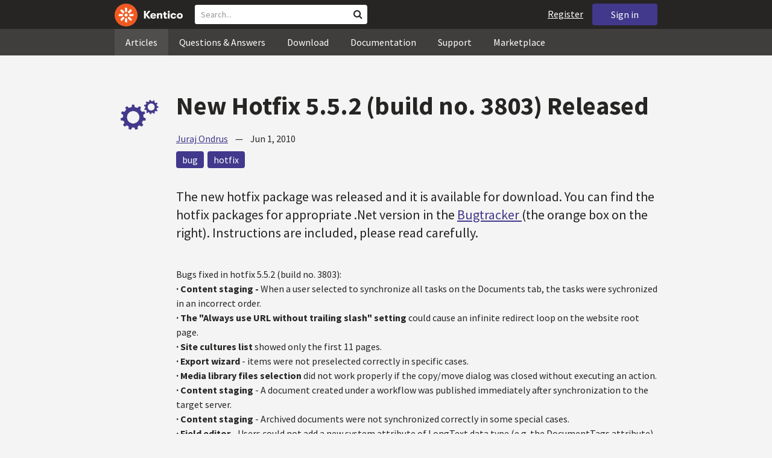

--- FILE ---
content_type: text/html; charset=utf-8
request_url: https://devnet.kentico.com/articles/new-hotfix-5-5-2-(build-no--3803)-released
body_size: 22897
content:
<!DOCTYPE html>
<html  >
<head id="head"><title>
	New Hotfix 5.5.2 (build no. 3803) Released
</title><meta charset="UTF-8" /> 
<meta http-equiv="X-UA-Compatible" content="IE=edge"/>
<meta name="viewport" content="width=device-width, initial-scale=1, maximum-scale=1"/>
<meta name="google-site-verification" content="JWey8gEnlg5ksHr1jGTVwp2WgxUKG9wTYuwP8uGl5L4" />

<link href="/DevNet/assets/css/devnet.min.pref.css" type="text/css" rel="stylesheet" media="screen" />

<link href="//fonts.googleapis.com/css?family=Source+Sans+Pro:700,400,300&amp;subset=latin,latin-ext" rel="stylesheet" type="text/css">
<script type="text/javascript" src="//ajax.googleapis.com/ajax/libs/jquery/1.7.2/jquery.min.js"></script>

<!--[if lt IE 9]>
  <script src="/DevNet/assets/js/html5shiv.js"></script>
  <script src="//css3-mediaqueries-js.googlecode.com/svn/trunk/css3-mediaqueries.js"></script>
<![endif]-->

<!--[if gt IE 8]>
  <script type="text/javascript" src="/DevNet/assets/js/highlight.min.js"></script>
<![endif]-->
<!--[if !IE]>-->
  <script type="text/javascript" src="/DevNet/assets/js/highlight.min.js"></script>
<!--<![endif]-->

<script type="text/javascript" src="/DevNet/assets/js/lib.min.js"></script>
<script type="text/javascript" src="/DevNet/assets/js/custom.min.js"></script>
<script type="text/javascript" src="//cdnjs.cloudflare.com/ajax/libs/jquery-cookie/1.4.1/jquery.cookie.js"></script>


<link rel="apple-touch-icon" sizes="57x57" href="/i/favicons/apple-touch-icon-57x57.png" />
<link rel="apple-touch-icon" sizes="114x114" href="/i/favicons/apple-touch-icon-114x114.png" />
<link rel="apple-touch-icon" sizes="72x72" href="/i/favicons/apple-touch-icon-72x72.png" />
<link rel="apple-touch-icon" sizes="144x144" href="/i/favicons/apple-touch-icon-144x144.png" />
<link rel="apple-touch-icon" sizes="60x60" href="/i/favicons/apple-touch-icon-60x60.png" />
<link rel="apple-touch-icon" sizes="120x120" href="/i/favicons/apple-touch-icon-120x120.png" />
<link rel="apple-touch-icon" sizes="76x76" href="/i/favicons/apple-touch-icon-76x76.png" />
<link rel="apple-touch-icon" sizes="152x152" href="/i/favicons/apple-touch-icon-152x152.png" />
<link rel="apple-touch-icon" sizes="180x180" href="/i/favicons/apple-touch-icon-180x180.png" />
<link rel="icon" type="image/png" href="/i/favicons/favicon-192x192.png" sizes="192x192" />
<link rel="icon" type="image/png" href="/i/favicons/favicon-160x160.png" sizes="160x160" />
<link rel="icon" type="image/png" href="/i/favicons/favicon-96x96.png" sizes="96x96" />
<link rel="icon" type="image/png" href="/i/favicons/favicon-16x16.png" sizes="16x16" />
<link rel="icon" type="image/png" href="/i/favicons/favicon-32x32.png" sizes="32x32" />
<meta name="msapplication-TileColor" content="#ef5a25" />
<meta name="msapplication-TileImage" content="/i/favicons/mstile-144x144.png" /> 
<link href="/App_Themes/Default/Images/favicon.ico" type="image/x-icon" rel="shortcut icon"/>
<link href="/App_Themes/Default/Images/favicon.ico" type="image/x-icon" rel="icon"/>
<meta property="og:title" content="New Hotfix 5.5.2 (build no. 3803) Released" />
<meta property="og:type" content="article" />
<meta property="og:description" content="The new hotfix package was released and it is available for download. You can find the hotfix packages for appropriate .Net version in the Bugtracker (the orange box on the right). Instructions are included, please read carefully." />
<meta property="og:image" content="https://devnet.kentico.com/getmedia/4427cefb-507f-46de-aedf-b98f3b1223fa/kentico-devnet-og-image" />
<meta property="og:site_name" content="Kentico DevNet" />
<meta name="twitter:card" content="summary_large_image"><style>
.k-cookie-bar {
  display: none;
}

[style*=hidden] {
    display: block;
}
</style></head>
<body class="LTR ENUS ContentBody" >
    
    <form method="post" action="/articles/new-hotfix-5-5-2-(build-no--3803)-released" onsubmit="javascript:return WebForm_OnSubmit();" id="form">
<div class="aspNetHidden">
<input type="hidden" name="__CMSCsrfToken" id="__CMSCsrfToken" value="KKJpcoedQ7xRIpdJa4t1N/jgEVYCMzFLomxbRSFqH5dXlkBV9AF2JNQpdJAUSeiF4ulFW+m7/Ds/zPC5upb8SrPl7KwM9Fy1YSWMVtIa6bx6RkuJZEIdrn5XfaDmIDU6ZEMMwnia+sbJYp5TQ3MaLQ==" />
<input type="hidden" name="__EVENTTARGET" id="__EVENTTARGET" value="" />
<input type="hidden" name="__EVENTARGUMENT" id="__EVENTARGUMENT" value="" />

</div>

<script type="text/javascript">
//<![CDATA[
var theForm = document.forms['form'];
if (!theForm) {
    theForm = document.form;
}
function __doPostBack(eventTarget, eventArgument) {
    if (!theForm.onsubmit || (theForm.onsubmit() != false)) {
        theForm.__EVENTTARGET.value = eventTarget;
        theForm.__EVENTARGUMENT.value = eventArgument;
        theForm.submit();
    }
}
//]]>
</script>


<script src="/WebResource.axd?d=pynGkmcFUV13He1Qd6_TZF2lxjhmy_CyLKzRueKtjdJATXsna_mg1aeKziM1-ohTg4dXelBpU4qnAJViAqD_oDhctZ2XT3irYzNRp_Hc1TL5f8nchgaoV6xhbzuffH0X0&amp;t=638901608248157332" type="text/javascript"></script>

<input type="hidden" name="lng" id="lng" value="en-US" />
<script src="/CMSPages/GetResource.ashx?scriptfile=%7e%2fCMSScripts%2fWebServiceCall.js" type="text/javascript"></script>
<script type="text/javascript">
	//<![CDATA[

function PM_Postback(param) { if (window.top.HideScreenLockWarningAndSync) { window.top.HideScreenLockWarningAndSync(1080); } if(window.CMSContentManager) { CMSContentManager.allowSubmit = true; }; __doPostBack('m$am',param); }
function PM_Callback(param, callback, ctx) { if (window.top.HideScreenLockWarningAndSync) { window.top.HideScreenLockWarningAndSync(1080); }if (window.CMSContentManager) { CMSContentManager.storeContentChangedStatus(); };WebForm_DoCallback('m$am',param,callback,ctx,null,true); }
//]]>
</script>
<script type="text/javascript">
	//<![CDATA[
function RefreshBoardList(filterParams){__doPostBack('p$lt$zonContent$wPlc$p$lt$ctl00$wMB$msgBoard$btnRefresh','')}
//]]>
</script>
<script src="/ScriptResource.axd?d=nv7asgRUU0tRmHNR2D6t1DtQXtJQuyTKE_oAQU7tVe5MM_bByAxsBN4CTCZhnw1SC_OKpK7otip36-vN_DkXNgV-FcoBvQi-ptVrn8YCr8SQEjnb9qsY_YViXiS0KOxGwWDcIZw2MDlJEpieKgxV4bdHB6Sp0FLTW6pRiNifLCqomDC63KUcsmwToqm_EzA80&amp;t=ffffffff93d1c106" type="text/javascript"></script>
<script src="/ScriptResource.axd?d=[base64]&amp;t=5c0e0825" type="text/javascript"></script>
<script src="/ScriptResource.axd?d=[base64]&amp;t=5c0e0825" type="text/javascript"></script>
<script type="text/javascript">
	//<![CDATA[

var CMS = CMS || {};
CMS.Application = {
  "language": "en",
  "imagesUrl": "/CMSPages/GetResource.ashx?image=%5bImages.zip%5d%2f",
  "isDebuggingEnabled": false,
  "applicationUrl": "/",
  "isDialog": false,
  "isRTL": "false"
};

//]]>
</script>
<script type="text/javascript">
//<![CDATA[
function WebForm_OnSubmit() {
if (typeof(ValidatorOnSubmit) == "function" && ValidatorOnSubmit() == false) return false;
return true;
}
//]]>
</script>

<div class="aspNetHidden">

	<input type="hidden" name="__VIEWSTATEGENERATOR" id="__VIEWSTATEGENERATOR" value="A5343185" />
	<input type="hidden" name="__SCROLLPOSITIONX" id="__SCROLLPOSITIONX" value="0" />
	<input type="hidden" name="__SCROLLPOSITIONY" id="__SCROLLPOSITIONY" value="0" />
</div>
    <script type="text/javascript">
//<![CDATA[
Sys.WebForms.PageRequestManager._initialize('manScript', 'form', ['tctxM','','tp$lt$zonContent$wPlc$p$lt$ctl00$wMB$msgBoard$msgSubscription$plcMessages$pMP',''], [], [], 90, '');
//]]>
</script>

    <div id="ctxM">

</div>
    <!-- Google Tag Manager -->
<script>(function(w,d,s,l,i){w[l]=w[l]||[];w[l].push({'gtm.start':
new Date().getTime(),event:'gtm.js'});var f=d.getElementsByTagName(s)[0],
j=d.createElement(s),dl=l!='dataLayer'?'&l='+l:'';j.async=true;j.src=
'https://www.googletagmanager.com/gtm.js?id='+i+dl;f.parentNode.insertBefore(j,f);
})(window,document,'script','dataLayer','GTM-5R6NXZG');</script>
<!-- End Google Tag Manager -->

<header class="navbar navbar-inverse navbar-fixed-top" id="header">
  <div class="container">
    <div class="row">
      <div class="col-md-6 col-sm-6 col-xs-12" id="header-first-child">
        <a class="navbar-logo" href="/">
          <svg xmlns="http://www.w3.org/2000/svg" viewBox="0 0 444.45 150" style="height:38px; margin-top:6px;"><defs><style>.cls-3{fill:#fff;}.cls-4{fill:#f05a22;}</style></defs><g id="Layer_2" data-name="Layer 2"><path class="cls-3" d="M214.1,72.45l19.73,25.31H219.94L203.44,75.6V97.76H191.82V47.55h11.62v22.3L220,47.55h13.77Z"/><path class="cls-3" d="M269.79,83.49H244.25c.21,4.55,3.23,7,8.1,7,3.38,0,5.53-.91,6.46-3.09h10.74c-1.07,6.81-8,11.33-17.21,11.33-11.77,0-19-6.67-19-18.18,0-11.33,7.39-18.18,18.65-18.18,10.76,0,18.07,6.67,18.07,16.42a37.45,37.45,0,0,1-.26,4.74Zm-10.54-6.82c-.08-4.54-2.66-7-7.32-7s-7.6,2.8-7.68,7Z"/><path class="cls-3" d="M276.39,63.19h11v5c2-3.87,6-6,11.19-6,8.4,0,12.63,4.73,12.63,14.12V97.74H300.13V80c0-5.81-1.65-8.46-6.09-8.46s-6.68,2.87-6.68,8.18V97.8h-11Z"/><path class="cls-3" d="M341.24,89v8.75a43.8,43.8,0,0,1-7.32.58c-5.17,0-12.27-1.15-12.27-12.73V71.86H316.2V63.19h5.45V52.93h11V63.19h7.83v8.67h-7.81V83.35c0,5.09,2.08,5.88,4.8,5.88A32.11,32.11,0,0,0,341.24,89Z"/><path class="cls-3" d="M346.25,53.5a6.68,6.68,0,1,1,.5,2.58,6.52,6.52,0,0,1-.5-2.58Zm1.3,9.69h10.9V97.74h-10.9Z"/><path class="cls-3" d="M364.84,80.47c0-10.91,7.1-18.18,18.5-18.18,10.32,0,17.07,5.46,17.93,14.06h-11c-.79-3.22-2.87-4.73-6.89-4.73-4.74,0-7.6,3.15-7.6,8.89s2.86,8.9,7.6,8.9c4,0,6.1-1.44,6.89-4.46h11c-.86,8.4-7.61,13.78-17.93,13.78C371.94,98.69,364.84,91.37,364.84,80.47Z"/><path class="cls-3" d="M406.07,80.47c0-10.54,7.32-18.18,19.23-18.18S444.45,70,444.45,80.47s-7.31,18.18-19.15,18.18S406.07,91,406.07,80.47Zm27.48,0c0-5.23-3.09-9-8.25-9s-8.25,3.73-8.25,9,3,9,8.25,9S433.55,85.71,433.55,80.47Z"/><circle class="cls-4" cx="75" cy="75" r="75"/><path class="cls-3" d="M75,65a10.07,10.07,0,1,1-7.1,3A10,10,0,0,1,75,65"/><path class="cls-3" d="M100.82,68.1h21.6a.86.86,0,0,1,.53.19.77.77,0,0,1,.28.48c.53,2.72,1.91,13.13-6.84,13.13H101c-8.5,0-8.69-13.8-.1-13.8"/><path class="cls-3" d="M49.18,81.9H27.58a.86.86,0,0,1-.53-.19.87.87,0,0,1-.28-.48c-.53-2.72-1.92-13.13,6.84-13.13H49.08c8.5,0,8.69,13.8.1,13.8"/><path class="cls-3" d="M88.38,51.86l15.28-15.28a.86.86,0,0,1,.5-.23.8.8,0,0,1,.54.14c2.32,1.57,10.64,7.92,4.44,14.12L98.21,61.54c-6,6-15.9-3.63-9.83-9.68"/><path class="cls-3" d="M61.62,98.14,46.34,113.41a.79.79,0,0,1-.5.24.8.8,0,0,1-.54-.14c-2.32-1.58-10.64-7.93-4.44-14.12L51.79,88.45C57.81,82.44,67.69,92.08,61.62,98.14Z"/><path class="cls-3" d="M68.1,49.18V27.57a.83.83,0,0,1,.19-.52.77.77,0,0,1,.48-.28c2.72-.52,13.13-1.92,13.13,6.85V49c0,8.5-13.8,8.69-13.8.1"/><path class="cls-3" d="M81.9,100.82v21.61a.83.83,0,0,1-.19.52.87.87,0,0,1-.48.28c-2.72.52-13.13,1.91-13.13-6.85V100.91C68.1,92.42,81.9,92.22,81.9,100.82Z"/><path class="cls-3" d="M51.87,61.62,36.59,46.34a.81.81,0,0,1-.24-.5.8.8,0,0,1,.14-.54c1.58-2.32,7.93-10.63,14.12-4.44L61.55,51.8c6,6-3.63,15.9-9.68,9.82"/><path class="cls-3" d="M98.13,88.38l15.28,15.27a.84.84,0,0,1,.24.51.8.8,0,0,1-.14.54c-1.58,2.32-7.93,10.63-14.13,4.44L88.45,98.2c-6-6,3.63-15.9,9.68-9.82"/></g></svg>
        </a>
        <div class="search" id="search"><div id="p_lt_zoneHeaderSearch_wSB1_pnlSearch" class="searchBox" onkeypress="javascript:return WebForm_FireDefaultButton(event, &#39;p_lt_zoneHeaderSearch_wSB1_btnSearch&#39;)">
	
    <label for="p_lt_zoneHeaderSearch_wSB1_txtWord" id="p_lt_zoneHeaderSearch_wSB1_lblSearch" class="search-label">Search for:</label>
    <input name="p$lt$zoneHeaderSearch$wSB1$txtWord" type="text" maxlength="1000" id="p_lt_zoneHeaderSearch_wSB1_txtWord" class="search-input form-control" placeholder="Search..." />
    <input type="submit" name="p$lt$zoneHeaderSearch$wSB1$btnSearch" value="Search" id="p_lt_zoneHeaderSearch_wSB1_btnSearch" class="search-button btn btn-primary" />
    
    <i class="fa fa-search"></i>
    <div id="p_lt_zoneHeaderSearch_wSB1_pnlPredictiveResultsHolder" class="predictiveSearchHolder">
		
    
	</div>  

</div>
</div>
      </div>
      <div class="col-md-6 col-sm-6 col-xs-12"  id="header-last-child">
        <a href="/sign-in?ReturnUrl=/articles/new-hotfix-5-5-2-(build-no--3803)-released" class="btn btn-secondary button-header" id="sign">Sign in</a><a href="/register" class="navbar-name" id="user">Register</a>
        <span class="btn btn-secondary button-header button-navigation" id="nav-trigger">
          <i class="fa fa-reorder"></i> Menu
        </span>
      </div>
    </div>
  </div>
</header>
<nav class="navigation" id="navigation">
  <div class="container">
    <div class="row">
      <div class="col-md-12 col-sm-12 col-xs-12" id="navigation-child">
        <ul>
<li>
  <a href="/articles" class="active">Articles</a>
</li><li>
  <a href="/questions-answers" class="">Questions & Answers</a>
</li><li>
  <a href="/download" class="">Download</a>
</li><li>
  <a href="/documentation" class="">Documentation</a>
</li><li>
  <a href="/support" class="">Support</a>
</li><li>
  <a href="/marketplace" class="">Marketplace</a>
</li>
        </ul>
      </div>
    </div>
  </div>
</nav>
<div id="feedback">

</div>  
<div id="main-content">

<div class="outer-container outer-container-main">
  <div class="right">
    <div class="container">
      <div class="row">
        <div class="col-md-12 col-sm-12 col-xs-12">
          <div class="handle-alerts"></div><!--[if lte IE 7]>
<div class="alert alert-danger alert-dismissable"><button type="button" class="close" data-dismiss="alert" aria-hidden="true">&times;</button>You are using an obsolete web browser. Please upgrade the browser to be able to browse this site correctly.</div>
<![endif]-->

<article>
  

<div id="ytplayer"></div>
<div id="timeStamps"></div>
<div class="media">
  <div class="thumbnail pull-left" data-bgimg="/devnet/media/ArticleTeasers/250x250-wheels.png?width=100&height=100&ext=.png"></div>
  <script>jQuery(document).ready(function(){displayBgImgNoMobile();})</script>  
    <div class="media-body padding-bottom-3">
      <h1 class="heading margin-top-3">New Hotfix 5.5.2 (build no. 3803) Released</h1>
      <div class="details"><a rel="author" href="/users/3736/juraj-ondrus">Juraj Ondrus</a> &nbsp;&nbsp;&nbsp;&mdash;&nbsp;&nbsp;&nbsp; <time class="detail">Jun 1, 2010</time></div>  
      <div class="margin-top-1-5 margin-bottom-5">
       <a href="/tag/bug" rel="tag" class="label label-secondary">bug</a><a href="/tag/hotfix" rel="tag" class="label label-secondary">hotfix</a>
      </div>
      <div class="perex">The new hotfix package was released and it is available for download. You can find the hotfix packages for appropriate .Net version in the <a href="http://devnet.kentico.com/downloads/hotfixes">Bugtracker </a>(the orange box on the right). Instructions are included, please read carefully.</div>
      Bugs fixed in hotfix 5.5.2 (build no. 3803):<br />
<strong style="font-weight: bold;">&middot; Content </strong><span style="font-weight: bold;">staging -</span> When a user selected to synchronize all tasks on the Documents tab, the tasks were sychronized in an incorrect order.<br />
<strong>&middot; </strong><span style="font-weight: bold;">The &quot;Always use URL without trailing slash&quot; setting</span> could cause an infinite redirect loop on the website root page.<br />
<strong>&middot; </strong><span style="font-weight: bold;">Site cultures list</span> showed only the first 11 pages.<br />
<strong>&middot; </strong><span style="font-weight: bold;">Export wizard</span> - items were not preselected correctly in specific cases.<br />
<strong>&middot;</strong> <span style="font-weight: bold;">Media library files selection</span> did not work properly if the copy/move dialog was closed without executing an action.<br />
<strong style="font-weight: bold;">&middot; Content </strong><span style="font-weight: bold;">staging</span> - A document created under a workflow was published immediately after synchronization to the target server.<br />
<strong>&middot; Content </strong><span style="font-weight: bold;">staging </span>- Archived documents were not synchronized correctly in some special cases.<br />
<strong>&middot; </strong><span style="font-weight: bold;">Field editor</span> - Users could not add a new system attribute of LongText data type (e.g. the DocumentTags attribute) to a document type.<br />
<strong>&middot; </strong><span style="font-weight: bold;"> Cursor position</span> was lost after postback when editing a text area.<br />
<strong>&middot; </strong><span style="font-weight: bold;">Attachment URLs</span> were not handled correctly if a custom file friendly URL extension was used.<br />
<strong>&middot; </strong><span style="font-weight: bold;"> In-place localization macros</span> used parameters of the previously evaluated macro.<br />
<strong>&middot;</strong> <span style="font-weight: bold;">TrueValue and FalseValue macro parameters</span> did not work properly if used after an evaluation parameter.<br />
<br />
Bugs fixed in hotfix 5.5.1 (build no. 3793):<br />
<strong>&middot; Search </strong>&ndash; The <span style="font-family: Courier New;">&#39;Did you mean&#39;</span> web part could throw an exception in special cases.<br />
<strong>&middot; </strong><span style="font-weight: bold;">Page template categories</span> with the same display name could cause an exception on the template editing page.<br />
<strong style="font-weight: bold;">&middot;</strong><span style="font-weight: bold;"> Friends</span> - Ignore list was not respected when sending friendship request notification messages.<br />
<strong>&middot;</strong> <span style="font-weight: bold;">File system selector</span> - Selected file path was invalid if the web site was installed into the root.<br />
<strong>&middot;</strong> <span style="font-weight: bold;">Content Staging</span> - There was an occasional problem with the <span style="font-family: Courier New;">DataReader </span>during document staging tasks logging.<br />
<strong>&middot;</strong> <span style="font-weight: bold;">UI Cultures</span> - If user selected <span style="font-family: Courier New;">&#39;(default)&#39;</span> option in the <span style="font-family: Courier New;">&#39;Preferred user interface culture&#39;</span> setting, an exception was thrown after she logged in the system again.<br />
<strong>&middot;</strong> <span style="font-weight: bold;">New Site Wizard</span> - There was a problem with loading web site templates if the <span style="font-family: Courier New;">Previous </span>button was hit.<br />
<strong>&middot; </strong><span style="font-weight: bold;">Selectors in the permissions administration</span> section did not reflect site selection when loading the list of modules/document types.<br />
<strong>&middot; Page template inheritance</strong> didn&#39;t work properly for values defined on the Master page tab.<br />
<br />
Should you need any help with this hotfix or experience any other issues with it, please feel free to contact us at <a href="javascript:location.href='mailto:'+String.fromCharCode(115,117,112,112,111,114,116,64,107,101,110,116,105,99,111,46,99,111,109)+'?'">support@kentico.com</a>. Version 5.5 contains all bug fixes from 5.0 version.<br />

  </div>
</div>
<small>
  Share this article on &nbsp;
  <a class="label label-twitter" target="_blank" href="https://twitter.com/intent/tweet?text=New Hotfix 5.5.2 (build no. 3803) Released&url=https://devnet.kentico.com/articles/new-hotfix-5-5-2-(build-no--3803)-released"><i class="fa fa-twitter fa-fw"></i> Twitter</a>
  <a class="label label-facebook" target="_blank" href="https://www.facebook.com/sharer/sharer.php?u=https://devnet.kentico.com/articles/new-hotfix-5-5-2-(build-no--3803)-released"><i class="fa fa-facebook fa-fw"></i> Facebook</a>
  <a class="label label-linkedin" target="_blank" href="https://www.linkedin.com/shareArticle?mini=true&url=https%3A//devnet.kentico.com/articles/new-hotfix-5-5-2-(build-no--3803)-released&title=New Hotfix 5.5.2 (build no. 3803) Released&summary=The new hotfix package was released and it is available for download. You can find the hotfix packages for appropriate .Net version in the Bugtracker (the orange box on the right). Instructions are included, please read carefully.&source=DevNet"><i class="fa fa-linkedin fa-fw"></i> LinkedIn</a>
</small>
<div class="clear"></div>
<div class="media border-top border-bottom padding-top-3 padding-bottom-3 no-margin-bottom margin-top-1-5">
    <!--[if lt IE 9]>
      <img class="thumbnail pull-left" src="/CMSPages/GetAvatar.aspx?avatarguid=ee0f6ccd-4f07-49c4-b6bb-3c4c9f9c0b12&amp;maxsidesize=100" alt="Juraj Ondrus" />
    <![endif]-->
    <a class="thumbnail pull-left" style="background-image: url(/CMSPages/GetAvatar.aspx?avatarguid=ee0f6ccd-4f07-49c4-b6bb-3c4c9f9c0b12&amp;maxsidesize=100);" href="/users/3736/juraj-ondrus" title="Juraj Ondrus"></a>
    <div class="media-body">
      <h3 class="media-heading"><a href="/users/3736/juraj-ondrus">Juraj Ondrus</a></h3>
      <p class="media-content">Hi, I am the Technical support leader at Kentico. I&#39;m here to help you use Kentico and get as much as possible out of it.</p>
    </div>
</div> <h3 class="comment-headline">Comments</h3>


<br /><br />

<div id="p_lt_zonContent_wPlc_p_lt_ctl00_wMB_msgBoard_pnlMsgSubscription" style="display:none;">
	
    <span id="p_lt_zonContent_wPlc_p_lt_ctl00_wMB_msgBoard_lblNewSubscription" class="control-label message-board-form-new-subscription">New subscription</span>
    <a onclick="ShowSubscription(0, &#39;p_lt_zonContent_wPlc_p_lt_ctl00_wMB_msgBoard_hdnSelSubsTab&#39;,&#39;p_lt_zonContent_wPlc_p_lt_ctl00_wMB_msgBoard_pnlMsgEdit&#39;,&#39;p_lt_zonContent_wPlc_p_lt_ctl00_wMB_msgBoard_pnlMsgSubscription&#39;); return false; ;" id="p_lt_zonContent_wPlc_p_lt_ctl00_wMB_msgBoard_btnLeaveMessage" href="javascript:__doPostBack(&#39;p$lt$zonContent$wPlc$p$lt$ctl00$wMB$msgBoard$btnLeaveMessage&#39;,&#39;&#39;)" class="BoardSubscribe">Leave message</a>
    <div id="p_lt_zonContent_wPlc_p_lt_ctl00_wMB_msgBoard_msgSubscription_pnlContent" class="new-subscription-form">
		
                <div id="p_lt_zonContent_wPlc_p_lt_ctl00_wMB_msgBoard_msgSubscription_plcMessages_pMP">

		</div>
    <div id="p_lt_zonContent_wPlc_p_lt_ctl00_wMB_msgBoard_msgSubscription_pnlPadding" onkeypress="javascript:return WebForm_FireDefaultButton(event, &#39;p_lt_zonContent_wPlc_p_lt_ctl00_wMB_msgBoard_msgSubscription_btnOk&#39;)">
			
                    <div class="form-horizontal">
                        <div class="form-group">
                            <div class="editing-form-label-cell">
                                <label for="p_lt_zonContent_wPlc_p_lt_ctl00_wMB_msgBoard_msgSubscription_txtEmail" id="p_lt_zonContent_wPlc_p_lt_ctl00_wMB_msgBoard_msgSubscription_lblEmail" class="control-label">Your email:</label>
                            </div>
                            <div class="editing-form-value-cell">
                                <input name="p$lt$zonContent$wPlc$p$lt$ctl00$wMB$msgBoard$msgSubscription$txtEmail$txtEmailInput" type="text" maxlength="254" id="p_lt_zonContent_wPlc_p_lt_ctl00_wMB_msgBoard_msgSubscription_txtEmail_txtEmailInput" class="form-control" />
<span id="p_lt_zonContent_wPlc_p_lt_ctl00_wMB_msgBoard_msgSubscription_txtEmail_revEmailValid" class="form-control-error" style="display:none;">Specified email address is not valid.</span>
                                <span id="p_lt_zonContent_wPlc_p_lt_ctl00_wMB_msgBoard_msgSubscription_rfvEmailRequired" class="form-control-error" style="display:none;">Please enter an email address.</span>
                            </div>
                        </div>
                        <div class="form-group form-group-submit">
                                <input type="submit" name="p$lt$zonContent$wPlc$p$lt$ctl00$wMB$msgBoard$msgSubscription$btnOk" value="Subscribe" onclick="javascript:WebForm_DoPostBackWithOptions(new WebForm_PostBackOptions(&quot;p$lt$zonContent$wPlc$p$lt$ctl00$wMB$msgBoard$msgSubscription$btnOk&quot;, &quot;&quot;, true, &quot;p$lt$zonContent$wPlc$p$lt$ctl00$wMB$msgBoard$msgSubscription&quot;, &quot;&quot;, false, false))" id="p_lt_zonContent_wPlc_p_lt_ctl00_wMB_msgBoard_msgSubscription_btnOk" class="btn btn-primary" />
                        </div>
                    </div>
                
		</div>

	</div>

</div>
<input type="hidden" name="p$lt$zonContent$wPlc$p$lt$ctl00$wMB$msgBoard$hdnSelSubsTab" id="p_lt_zonContent_wPlc_p_lt_ctl00_wMB_msgBoard_hdnSelSubsTab" />
<input type="submit" name="p$lt$zonContent$wPlc$p$lt$ctl00$wMB$msgBoard$btnRefresh" value="" id="p_lt_zonContent_wPlc_p_lt_ctl00_wMB_msgBoard_btnRefresh" class="HiddenButton" style="display:none;" />


<script type="text/javascript">
    //<![CDATA[
    // Switches between edit control and subscription control
    function ShowSubscription(subs, hdnField, elemEdit, elemSubscr) {
        if (hdnField && elemEdit && elemSubscr) {
            var hdnFieldElem = document.getElementById(hdnField);
            var elemEditElem = document.getElementById(elemEdit);
            var elemSubscrElem = document.getElementById(elemSubscr);
            if ((hdnFieldElem != null) && (elemEditElem != null) && (elemSubscrElem != null)) {
                if (subs == 1) { // Show subscriber control
                    elemEditElem.style.display = 'none';
                    elemSubscrElem.style.display = 'block';
                }
                else {                // Show edit control
                    elemEditElem.style.display = 'block';
                    elemSubscrElem.style.display = 'none';
                }
                hdnFieldElem.value = subs;
            }
        }
    }

    // Opens modal dialog with comment edit page
    function EditBoardMessage(editPageUrl) {
        modalDialog(editPageUrl, "BoardMessageEdit", 720, 500);
    }
    //]]> 
</script>

<script type="text/javascript">
	//<![CDATA[
  var media = jQuery("article .comment-headline ~ .media");
  if (media.length <= 0){
    jQuery("article .comment-headline").hide();
    jQuery("article .comment-headline + hr").hide();
  }

  jQuery(document).ready(function(){
    jQuery(".SubmitButton").val('Add Your Comment');
    jQuery("span.BoardLeaveMessage").html("Leave a comment");
  });
//]]>
</script>
</article>
         </div>
       </div>
    </div>
  </div>
</div>
<footer class="outer-container outer-container-main">
  <div class="right">
    <div class="container">
      <div class="row">
        <div class="col-md-4 col-sm-4 col-xs-12">
          
          <h3>Sitemap</h3><ul>
		<li class="articles" style=""><a href="/articles" style="">Articles</a></li>
        <li class="articles" style=""><a href="/authors" style="">Authors</a></li>
		<li class="qa active" style=""><a href="/questions-answers" style="">Questions &amp; Answers</a></li>
		<li class="downloads" style=""><a href="/download/hotfixes" style="">Download</a></li>
		<li class="documentation" style=""><a href="/Documentation/" style="">Documentation</a></li>
		<li class="support" style=""><a href="/support" style="">Support</a></li>
		<li class="marketplace" style=""><a href="/marketplace" style="">Marketplace</a></li>
		<li class="old-forums" style=""><a href="/forums" style="">Forums (Obsolete)</a></li>
        <!--<li class="newsletter-archive" style=""><a href="/special-pages/developer-newsletter-archive" style="">Newsletter Archive</a></li>-->
</ul>


        </div>
        <div class="col-md-4 col-sm-4 col-xs-12">
          <h3>Suite of Solutions</h3>
<ul>
  <li><a href="https://xperience.io/product/content-management" target="_blank">Content management</a></li>
  <li><a href="https://xperience.io/product/digital-marketing" target="_blank">Digital marketing</a></li>
  <li><a href="https://xperience.io/product/commerce" target="_blank">Digital commerce</a></li>
  <li><a href="https://xperience.io/product/customer-data-platform" target="_blank">Customer data platform</a></li>
  <li><a href="https://xperience.io/product/marketing-commerce-automation" target="_blank">Automation</a></li>
  <li><a href="https://xperience.io/product/analytics" target="_blank">Analytics</a></li>
</ul>
        </div>
        <div class="col-md-4 col-sm-4 col-xs-12">
          <h3>Stay Connected</h3>
<ul>
  <li><a href="https://www.facebook.com/KenticoSoftware" target="_blank" class="social-media social-media--facebook">Facebook</a></li>
  <li><a href="https://www.youtube.com/c/kentico" target="_blank" class="social-media social-media--youtube">YouTube</a></li>
  <li><a href="https://x.com/Kentico" target="_blank" class="social-media social-media--twitter">X</a></li>
  <li><a href="https://www.linkedin.com/company/kenticosoftware" target="_blank" class="social-media social-media--linkedin">Linkedin</a></li>
  <!-- <li><a href="/rss" class="social-media social-media--rss"><span><i class="fa fa-rss fa-fw"></i></span>RSS Feeds</a></li> -->
  <!-- <li><a class="btn-newsletter social-media social-media--newsletter" ><span><i class="fa icon-kentico fa-fw"></i></span>Developer Newsletter</a></li> -->
</ul><ul>
<li>
<a href="/developer-newsletter-subscription">Developer newsletter</a>
</li>
</ul>
        </div>
      </div>
    </div>
    <div class="container">
      <div class="row">
        <div class="col-md-12">
          <h3>Kentico Software</h3>
<span style="margin-right: 16px;">Powered by <a href="https://www.xperience.io//"> Kentico</a>, Copyright © 2004-2026</span> | <a style="margin: 0 16px" href="https://xperience.io/policies/privacy-policy" target="_blank" title="Privacy">Privacy</a> <a href="https://xperience.io/policies/cookies-policy" target="_blank" title="Cookies policy">Cookies policy</a>
        </div>
      </div>
    </div>
  </div>
  </footer>
  </div>



    
    
<script type="text/javascript">
//<![CDATA[
var Page_Validators =  new Array(document.getElementById("p_lt_zonContent_wPlc_p_lt_ctl00_wMB_msgBoard_msgSubscription_txtEmail_revEmailValid"), document.getElementById("p_lt_zonContent_wPlc_p_lt_ctl00_wMB_msgBoard_msgSubscription_rfvEmailRequired"));
//]]>
</script>

<script type="text/javascript">
//<![CDATA[
var p_lt_zonContent_wPlc_p_lt_ctl00_wMB_msgBoard_msgSubscription_txtEmail_revEmailValid = document.all ? document.all["p_lt_zonContent_wPlc_p_lt_ctl00_wMB_msgBoard_msgSubscription_txtEmail_revEmailValid"] : document.getElementById("p_lt_zonContent_wPlc_p_lt_ctl00_wMB_msgBoard_msgSubscription_txtEmail_revEmailValid");
p_lt_zonContent_wPlc_p_lt_ctl00_wMB_msgBoard_msgSubscription_txtEmail_revEmailValid.controltovalidate = "p_lt_zonContent_wPlc_p_lt_ctl00_wMB_msgBoard_msgSubscription_txtEmail_txtEmailInput";
p_lt_zonContent_wPlc_p_lt_ctl00_wMB_msgBoard_msgSubscription_txtEmail_revEmailValid.errormessage = "Specified email address is not valid.";
p_lt_zonContent_wPlc_p_lt_ctl00_wMB_msgBoard_msgSubscription_txtEmail_revEmailValid.display = "Dynamic";
p_lt_zonContent_wPlc_p_lt_ctl00_wMB_msgBoard_msgSubscription_txtEmail_revEmailValid.validationGroup = "p$lt$zonContent$wPlc$p$lt$ctl00$wMB$msgBoard$msgSubscription";
p_lt_zonContent_wPlc_p_lt_ctl00_wMB_msgBoard_msgSubscription_txtEmail_revEmailValid.evaluationfunction = "RegularExpressionValidatorEvaluateIsValid";
p_lt_zonContent_wPlc_p_lt_ctl00_wMB_msgBoard_msgSubscription_txtEmail_revEmailValid.validationexpression = "^[A-Za-z0-9!#$%&\'*+/=?^_`{|}~-]+(?:\\.[A-Za-z0-9!#$%&\'*+/=?^_`{|}~-]+)*@(?:[A-Za-z0-9](?:[A-Za-z0-9-]*[A-Za-z0-9])?\\.)+[A-Za-z0-9](?:[A-Za-z0-9-]*[A-Za-z0-9])?$";
var p_lt_zonContent_wPlc_p_lt_ctl00_wMB_msgBoard_msgSubscription_rfvEmailRequired = document.all ? document.all["p_lt_zonContent_wPlc_p_lt_ctl00_wMB_msgBoard_msgSubscription_rfvEmailRequired"] : document.getElementById("p_lt_zonContent_wPlc_p_lt_ctl00_wMB_msgBoard_msgSubscription_rfvEmailRequired");
p_lt_zonContent_wPlc_p_lt_ctl00_wMB_msgBoard_msgSubscription_rfvEmailRequired.controltovalidate = "p_lt_zonContent_wPlc_p_lt_ctl00_wMB_msgBoard_msgSubscription_txtEmail_txtEmailInput";
p_lt_zonContent_wPlc_p_lt_ctl00_wMB_msgBoard_msgSubscription_rfvEmailRequired.errormessage = "Please enter an email address.";
p_lt_zonContent_wPlc_p_lt_ctl00_wMB_msgBoard_msgSubscription_rfvEmailRequired.display = "Dynamic";
p_lt_zonContent_wPlc_p_lt_ctl00_wMB_msgBoard_msgSubscription_rfvEmailRequired.validationGroup = "p$lt$zonContent$wPlc$p$lt$ctl00$wMB$msgBoard$msgSubscription";
p_lt_zonContent_wPlc_p_lt_ctl00_wMB_msgBoard_msgSubscription_rfvEmailRequired.evaluationfunction = "RequiredFieldValidatorEvaluateIsValid";
p_lt_zonContent_wPlc_p_lt_ctl00_wMB_msgBoard_msgSubscription_rfvEmailRequired.initialvalue = "";
//]]>
</script>


<script type="text/javascript">
	//<![CDATA[
WebServiceCall('/cmsapi/webanalytics', 'LogHit', '{"NodeAliasPath":"/Articles/2010-06/New-Hotfix-5-5-2-(build-no-3803)-Released","DocumentCultureCode":"en-us","UrlReferrer":""}')
//]]>
</script>
<script type="text/javascript">
//<![CDATA[

var callBackFrameUrl='/WebResource.axd?d=beToSAE3vdsL1QUQUxjWdR29zHjQe55GWAo6dfjc2U1maYkCxtdIXSt0fY143Au2L4cAH4tbLN12E8ioweURGwlVqS-nzfj0ZfzMQGvpa-IJuy9v9klhj9bjUvrt4LJc0&t=638901608248157332';
WebForm_InitCallback();
var Page_ValidationActive = false;
if (typeof(ValidatorOnLoad) == "function") {
    ValidatorOnLoad();
}

function ValidatorOnSubmit() {
    if (Page_ValidationActive) {
        return ValidatorCommonOnSubmit();
    }
    else {
        return true;
    }
}
        //]]>
</script>

<script type="text/javascript">
	//<![CDATA[
$( document ).ready(function() {	
	$(".btn-newsletter").click(function() {
	  $(".newsletter-subscription").toggle();
	});
});
//]]>
</script>
<script type="text/javascript">
//<![CDATA[

theForm.oldSubmit = theForm.submit;
theForm.submit = WebForm_SaveScrollPositionSubmit;

theForm.oldOnSubmit = theForm.onsubmit;
theForm.onsubmit = WebForm_SaveScrollPositionOnSubmit;

document.getElementById('p_lt_zonContent_wPlc_p_lt_ctl00_wMB_msgBoard_msgSubscription_txtEmail_revEmailValid').dispose = function() {
    Array.remove(Page_Validators, document.getElementById('p_lt_zonContent_wPlc_p_lt_ctl00_wMB_msgBoard_msgSubscription_txtEmail_revEmailValid'));
}

document.getElementById('p_lt_zonContent_wPlc_p_lt_ctl00_wMB_msgBoard_msgSubscription_rfvEmailRequired').dispose = function() {
    Array.remove(Page_Validators, document.getElementById('p_lt_zonContent_wPlc_p_lt_ctl00_wMB_msgBoard_msgSubscription_rfvEmailRequired'));
}
//]]>
</script>
  <input type="hidden" name="__VIEWSTATE" id="__VIEWSTATE" value="lh0oRLBdjf1rvqg8r+05QQeCjySqWR8DdhBiN0Pn8DMvOknYoeHFL/Te+DKX0BUcAh41EvUqfyrhIlMTBLDJF0YvN8cju2EOGE+3X5VL0w1MPq0SUkF4shTJbI0ux/mP6wn3aez5FZPUq3P7RmzJW6M8MrMLWbrf4hsJX8kfrLIWjzTP4UBqDkspX9Kh+bWWpzOkQ4to7cN6wdB3JkAbTHBb2CLvk74xIG5tBZ2ggKN6fxLSEXL0cMXfmF9PB1AKX8XyJghg19fGnFI8W0VsA+L7l4ci2Y4Ud1RH52Ji4HDlrGrNWGSVUqxceJ0bppAsbKlL/Gdq7DFCIO31uAdKGQJAnFs8ikXXRNBo8yKO4dsXpcBQcduf6uWg0Ff5da77fnaLxoBqQ4bijX9mn7iXvswHEPhhxGp//A/[base64]/c7udEUX8cEObFsCqgl+MwgNSUKo0KoC8HjpfuOmMOscjOlEKsf0RQWNNfGY2WWjYfuLdRD+7p+Q8GeHyOA1hle+LFK20SJD+k99PfeIdSRF0kOSzY2Uu2pWHpExNT3J4QSCdCQdPU9Casn7BQPlV1Qx9a/ENlpxmtL7g6YCIOGWSNhu1XWj5k4aUg3is3ba6z3WV9NtQwpPucXdMxUW0zWWGyKRjp4Upj+7rUl4r2gSTjuzJT2LECiiIDr4nLUpM2XDrdcQrBlb62nWDxPb7tVZWifxP+SYi04ZweFe/a9KHzuo0SJRwTrAmxK9pZPRvE16isC11B6Qv7LVOqhdmEaty5jheMtVP+GkHvvQ7JtRlbDN2fucncWjThNv5wetR0+uHNwnpY0Vgf6lAXXtvOSjVGItG7mbexXm91cr2a0aXAJt2Q+hN/mTgyTZUxlgfm65iwdXDwEiLpdQlNuQLBq0kq3jOC6+iF4Z+fyoG9Gz3zlkMWudL5e3F4n4Vnl7qLHpAdHGv1k0qT24H++NwCn/xSCkdfCamHEzpWtomkQ+GUQ3gVk9kWXawJdmNeBqnPDr76FFAxvdronbnAmt3zGe8DQDnL5aGKWu7Jfzg5YI+YiSYa1BmOmC8eSZu9zpLpxv93wfff1UEwe/VZLdKTtPYO0FueCtaaDZEoZwm6CoeNNaQ8VqsRFHPj5E2nqB25xCskKqcJNvwihYCakVU6MwAl4hE6yL9ZBHKgdrny9JZTFcqhXh+FF+5vgXD9QPbs3/VglXak49EWNbKOHxKcwlfsdCgeUN04OnGnnZ2pPWuNSpBscagogir0baboVzktQOGBHp5hYM3rCJAlD61ZdOXMqeT5yq9kx3Yov0p6JdHtHBkGyukUmUBZiQFVTbJYIb5XqbKVNcA/R4mjkWaR98y7Q9Hlc8xXxBIPDqqoO6actuYoovI1Cu8hvuXTLoyG+nCTaFELszQnsGRSV8bF8w/7ewNAVFtejI9RQ4B7OMkYjYB4VGt3MNH3zqq3+mZzkMVBdEuxlvFN1CrfTuYbpB41JKujexLgtconCc7iY47MB9KtYJiLM5WF8iGr8Dp8vcABeHONj47lXI/kNFyiNzBmA80kOtbYvXDzgrY2PNdg8EGD2tIFL9fcaugfKv2FZfJk63YkVehLgQyaQ/9U7MfbOZq08YdzHIKFk/XWnwKJPZmKNMHkl6x3N7+h/o1GvdphV3lpBOCcb0daI/G5jUoKmcP+b/l4TKtw7DvXmzsZfr80nFp25vAlyg3XNr1hLzE1q7148pFV6p7KghmteUrS5MHtHjD/[base64]/7h/c7dXtlZ6/bQkSnMWoNb5j0r/P3zdyde2D2M8obhspB0B4kkQPX7YIRbdQZMiZ5FjNj0AC/eC9YthbROBpIoU5vRoixqS9sorgZM0JFwvM0UMfmhpRNP9LtUSTIyPgx2qIti2yBuCp0q0z+q1KMmMig0CMCl9kXuEprEXCXCzSX8pXFlCMdtnVJYVe9F+XiHowkLnrZ82TIv6Zyc783vhTUyIhlO/MO6uGvyI52gA4ox5UraxIwELrgZSRGUS8g0MYRbd9pFIxCybyxQsv4ImaJyUxTD5gxtmXJVV+i26GUB9fkeJH8g+UFYYIgjBgeOuAyvvSgkW2SHyQs1VOf0orqgDXB3Rt3I14i3Uyz1N/gam+YBbLccZYqzYqL0WNT8XzjDvWiHaYEYdBeZcrEMQwUeYsLCpZGmHqx+7qqcJsjx19lSTIM9/sMTbMiPj8sV8l42lctm0wtVg6JxiAjuj97DR4r8z9IKmKHIYwJzR2EHrGkpgpUWClIMOcYHk6fHtbb+S3y3M4p8FCLUxTx/vQZtR1bRca4Jg7Elk8q14hJt+g/n1+Rqf6N3x3AHqZOtRJZZ21hHYjSzxxtE/sD6xgOZqjx4dpg1bcnhz86dnY5Gc8vB1tn9RtM5rVEttnv/5ENsv/SkVX32C/XsRKLV5yb7n/WAi/uOxWS2xjwDfaQpEgg1GXVoGryds0B49jSjvNNJMgofXNcNQzGGa6PAZeIVUGsK24W1gO/ZMyoj9JGdGwP0zlFeu28264khfCaM9YyPkmaVXATkGLFIGFXpmy5AK/uPAXyfCtos3XjyPalESh7IlVuGNO7WIh6g52L0ajvsC3X+eu3r9lB9DQnoDDgRRwPuF9teMWxQ3W33o6Tc1MoQsin5NaR9qvmh2OKl93y/mnD+ZUWAfPsnoqYkQr/A0crtatbQvxTKhqalNDnyewEfg3yteRWhdFELPyRuDyqXG6U02RSg4OGui2oW2kcHGWt/8zr0m7vVIvExJ4PtJrdgaOuXEozWFNLFSYah3F2bc9/dhx4mj99Zb6K1/WuoCbzvYzR2uvEUyEfbpu5Owx6aGXy4SgFQS22rNIXjPuefI4ouXLzvYl35xmtubyr01KGayS0LQ5sZUbp9JXOgmFMhzX01QGgXvSs0dBbGH3g7aTBFNadAxrek+IT3iITel/[base64]/ckRYap7u/Nkq1uLgQK7LIN1D37kO0iYzAfTARqPQQC6l2jqx57DPuL4D3i5RgMsR5Pw+d+yysz4SAtDeSEWIJ8ZPfyL1GIluPGDPWYlxscazbCKIfe8DcPRwaACxPtpclrIOhi59dsJsZ0p7ScNz7tYYp3dYG4jOS5tQRTeKByM1JExRd/oXi6fS7b82kFNqYlYfkebfgi2nXiSkTNbPydEVorWcGiabB+IO1NQtFeBBka+YXMTPjjyafj6/Zbdh+pJpqeCPZ//LVnXt5NtVEyGSOxiwvw65P3/NMKtNNp9eekAHNpGbCayH3/5pYEZy9R15QqcqVATOSZ79VDTKpUF6X4t6n5azsC87SBMsfeznnWJ4Is6D4oaJ+aAUK3u4fNIt5GyJDXpDsRPCVJ1bn3U3ZyigdXdmmRvrTxkdLRDfHrowbTZAPe8Gwe7w9hzA6zmwETNP9gcpHuId2MEqV1zvU2sXkf4jJxT1IpjReNYWqX7xzA/rG926ZB/MWnHrSJOjXwJTGleJC9IDzoPdtCxq70iGDIGXoFVZQCIciaFypgxNjB2hMNBiJW2vrE952dD3Lpy66jLINYsrZVTjQOU4HGY0zyMC+sOZ0XfMbQIz5YPi8HDzvDQAzAnuDoc964AZkoUU/mpP8MZocntR6m3p7cJjiJ5tQ861/RtbsXIORxsbcGSFYW4ZMLIs0dOlBBBfXJfKXPU7PkUBkm/4pg3+iXBTn+n3544UCAE6kykxYu5emKEHtAbieb3Ud+IE6Jtl9VbIHorTydNfHb4wptaCBK8RKRpM1iXfzpRe3i0iJuWlWRN9jxt5oKlAapbNNpwJBnNyLCzxE+GW1UhOTf+qMba0ChkRtF96cuxrI3jShxUjitkhC5i1PzVGNdU3fDFYB6oPQYoX/kzTVp24PujOHMD5CkYBz16+VbM4xY3y0VYGmVxAIELTrmr+Kjk+t57Rzp6MmgyJlCflM7IZDTMxBSVx8uzROsjRWoUpLzJXnQkN5+vZT7c7JaNJtK+n6ZH1cSGh6t9YhNLSQVvrP5Y6mSya1DBwFIN/s5A023j42IGmu8AVLznYofH0lSLDD4y7L5IX23YYXuieYSUSiBLccaXxsF/OaJArk3eZsCWT6CZUSGLTejnYWeDR6h6eR9glhF7eZVKcSnieuUyJ+ea4MqkH7Ectp/Mh8cZf983gFDM6pVrWTi0L4TvkIFexJaasjiWsdFaBkiCUGPATXcFtMoAQWxxKb7runAercpeq1I3cVic/P3+mzSIOroFItUKzbHYy6z4NTNeHZaBsCUK3Bkm/9LFCM9UeIS/9PpouZ/DuJcXYsUF2/CuxPxv7kse+QEUU3zUZVLebGdsx9uvCVtt1uQ6tGn6YBXkDj6uUVhgPSfAHLW9gslFoajkKzkid/jghfbLP92YHezAZWdBL+OMFy611/NIX39p6fSKdb5TVCVRsM/jMl30SryW96gQe30/uauioSgcuAsimdjMU9cWka5fQZk5PXM7HAiBIuFmvOGn5HcqHT9of3WLvybamuf8ZXIaiK3HevLlUOcN9AsRE1qFINqDxG+adUPw202KGiTMDDcvqBEK3RGOnPjoWbBw/u8x8OAeNIZ21wW/YTpgquet0i8m8G9rYdmjecUBfKW+ODrKw1FaJLV+QgsigV27EegPZLo/vUPa6/T5c90WvctYxFOiQCQl03yuyklpLG+n8SJA6Xy5FzCN2HM/Qwtc0CWSWFyNajmUSJa52cdzk2Iv9kvO2Y1k1nNL9OyGj5yp8t9NaMl7Wu4Aj6Igzhri0bIeZgEbPUVYfWrLxwFInw/6ST6eFJkbaHq1Ziun4DkpvUa13B9mkz0LeKNuIeY3lHsTMch6u5eYBsFNhcfL4nAM2ep7TlbRhKaK9gu4Ucn9rL1NJMptYBfPQO1E9ArPsbVf6jzfw3rP9FKyiT1LeE06z1UbTfzu/S4BbS5gim4afOAF/7rxMOBDnb4snu/Zyp7eYY/GxB7ckgdyDwjMQbdxGkRNwuq+2T0yctm3286bvc9r9q3E30cHgU/SGyL4wBzwPYhe4OdSK5MoQwa5jfBOrKjgl+KMhqEHXIpsbk0C6vIjdGtFv4tZzYnT3OWEXtDd4iA+EIx+xYRJc23HZKJRnJrlKuO/nx6PVXXSIatwdp2j9MjwrbJVWRK9mP26YuRFhrxVkAaLFensg94pLQYYrn4zRH6xglX8QEsqCSv7TDWVOuwbh+Dj/KjJR2EANCi7BnwrRAkgqoHl7Ln7udpZJSzB/0J2kgzJklFSa20F/Mg0JMaFyieMXh2QFrOlrR66/9KSjXDOK2qdHj/AOQEBvBa0ZAhBf5Bv4OM8MCG1EA2XBnqwuVyrqpteypcCDyiMhBQbU6DXZ/5WzDMa7tFjL81S+q9Crd04BZd2diYkMtbcQsMMjqS+Gcwei6S6aUI7zWUIEVw8zvUTN6RRHFaWLR6bRx879GQ9/Jkj2BcBW2wYjwJiQxAPkbA63uB9+BkWlZome28FOHRy6cCFsHZR+Ng2iV74CbnafbhnArtzGlUgWCYwjcW/JQLGx5eyC7zA4P6mADX+yXm15UoBA0cgtjhNnx1iobRn6rCFNRPFGSlp4R8ZtCXE4ok6Y681l7ow2QjhKWe+EjGo4VJFRkcdpU3XN96PYFgRrrZWuUNtu41xq2Yc9RmuYV0nzE12F7CbuCmblG2YAOza/9Bc72ockF6jrV7ZZFXXTmeAtI90TJzitHM/XQTynKPKkILoxlI15ooP7MraGaueX2TxMwG/SSL4koFTPBLUCsAdVH9+VzDF+5v0kRUHLi2zB4h2Su9yf5Fdt1jmi6liun6O6n78E5nvGxqqGOLodc6lq/oxqEgaMXVuqQDBtfCegH7jIbwcu0fxpZmvYhNA21w2XBCNFq704l7PEAHAt0ZY0UNKrwMhu++5HYfhKJ3btmwP5+w1HDKq0CYEG8rlMxcI7hEIC1zrZL9oZogpuZaANJarYTOJVyCGF5fPuLmfzEESPoXTp1Rs1Zu5O6yJpqDKiMvenjxyu2yd/sjzbxYj+eVMiFwoi3O7e9VqNG7//F4eDuHwijlm4K2T6YeU9rJgjZPhx6FciDLeyB+SRZ+kFLVN57wXk7L2LS8ekQeZJ76DprO9t/nY2voSt26wFNwWQOQOHN0VzyabfALklZomQpamfT8GqVuzNmb9Dz1DFK7CRN32m6sLqplTxvvAYLeqjH2vAFo8gZn6QyAojte+NYr4NIQkjiJMVZWQmqffCTc4C5OTnMFzkhMin9aAi8yg0plvORi775GT34vt0bGyDF4f8UUpfNbyn6Gwto9mg2y/[base64]/6xIg8fslwPgSBHXTvXvfXRkLZka3RWAp/HdCr/rbvxidFXwwFTgduQuseyboAt2toVcqmGzSQEBbiB4x7brbock4ZVsVsxEayUoP3LbotRZVbbifPYWCGmeJ4Acv/[base64]/4OMYFikjzhjlvQBK0WZorewZ+2vi0nokAvBRkJqMzmnBH56rHqKTPJA2JE8TRvqISebUKThs7GyCoBm+p6CUzyPeljGpm3F/TBj3ht1j9LGFuUlmXF0R95Cx+rt8Hs415Bl1OnehhMMddR8uRI9ZYHxAxWVHslCFgRXxN9xCdcbxacrpg/OhpAS9y0uap3NEm1AcdjGrl1tQcatYWt93U7xjRY571zu+vSQ0a4OFy+7pv9H9/FJGfCGoCS10YuxlqKD2Af0CNxVYYWbM6NuJOVguNJNrCXsS8+zPe+o8tVLxKldnd3ZDyT0OJFgoakk1CHL7KSCHPaHqEZs8CyZh1eRemUcol3yQdVO1XBz42/2XWEfPSXG9oA5mP7Rg9+NNaRlAplmmpa4eBGqQ/SiP/EEw2deKpA3VXvpnn5G1XnZkKPop5it/Wkw21BaltFYnABZ5FYWKb6HgRFIO0enx8ElG8MH/ZdCNn0DloN7Lp2gDOD0RWaSo6Q8n3/[base64]/RHO1H+NAO3zvh9Tt2k4wYu3UfJmvNrBOneUoi+XLIOdyH20a2/cvPVh4F84LdLbJtPbQyqaW3L5KMop9xTARKQ1wFRceOfxWh+siJIETD4aNvZpjxsZrUZ0EzuaaQKIXA3g58dt0ZP/S3Flx2R/RhGLUMsyTpySxFi9sIQcqHGRcFW2n46hWm9DJBRW+NyFKzC8zPVnQ1B+DIJx2u31cgwyzKj2ZsHyEYjpyVns/hecOBP54bmLGsKVF5cBuXMsqO/2/Hwp2itTVsvER/0IIJ/uxhXAE" />
  <script type="text/javascript"> 
      //<![CDATA[
      if (window.WebForm_InitCallback) { 
        __theFormPostData = '';
        __theFormPostCollection = new Array();
        window.WebForm_InitCallback(); 
      }
      //]]>
    </script>
  </form>
</body>
</html>
